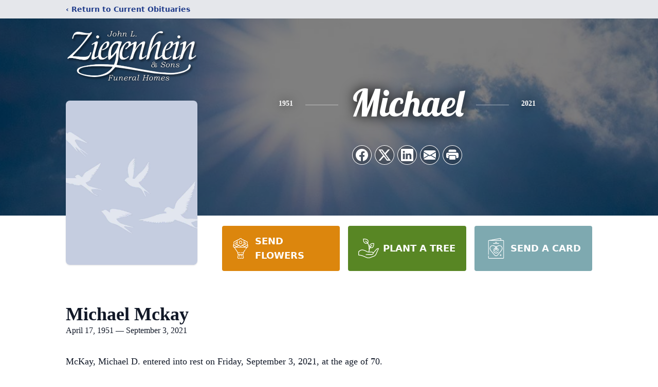

--- FILE ---
content_type: text/html; charset=utf-8
request_url: https://www.google.com/recaptcha/enterprise/anchor?ar=1&k=6Lfa7YclAAAAACepE7soPrvr9V0hamyYysZIAvj4&co=aHR0cHM6Ly93d3cuemllZ2VuaGVpbmZ1bmVyYWxob21lLmNvbTo0NDM.&hl=en&type=image&v=PoyoqOPhxBO7pBk68S4YbpHZ&theme=light&size=invisible&badge=bottomright&anchor-ms=20000&execute-ms=30000&cb=2z4k11hnhahv
body_size: 48627
content:
<!DOCTYPE HTML><html dir="ltr" lang="en"><head><meta http-equiv="Content-Type" content="text/html; charset=UTF-8">
<meta http-equiv="X-UA-Compatible" content="IE=edge">
<title>reCAPTCHA</title>
<style type="text/css">
/* cyrillic-ext */
@font-face {
  font-family: 'Roboto';
  font-style: normal;
  font-weight: 400;
  font-stretch: 100%;
  src: url(//fonts.gstatic.com/s/roboto/v48/KFO7CnqEu92Fr1ME7kSn66aGLdTylUAMa3GUBHMdazTgWw.woff2) format('woff2');
  unicode-range: U+0460-052F, U+1C80-1C8A, U+20B4, U+2DE0-2DFF, U+A640-A69F, U+FE2E-FE2F;
}
/* cyrillic */
@font-face {
  font-family: 'Roboto';
  font-style: normal;
  font-weight: 400;
  font-stretch: 100%;
  src: url(//fonts.gstatic.com/s/roboto/v48/KFO7CnqEu92Fr1ME7kSn66aGLdTylUAMa3iUBHMdazTgWw.woff2) format('woff2');
  unicode-range: U+0301, U+0400-045F, U+0490-0491, U+04B0-04B1, U+2116;
}
/* greek-ext */
@font-face {
  font-family: 'Roboto';
  font-style: normal;
  font-weight: 400;
  font-stretch: 100%;
  src: url(//fonts.gstatic.com/s/roboto/v48/KFO7CnqEu92Fr1ME7kSn66aGLdTylUAMa3CUBHMdazTgWw.woff2) format('woff2');
  unicode-range: U+1F00-1FFF;
}
/* greek */
@font-face {
  font-family: 'Roboto';
  font-style: normal;
  font-weight: 400;
  font-stretch: 100%;
  src: url(//fonts.gstatic.com/s/roboto/v48/KFO7CnqEu92Fr1ME7kSn66aGLdTylUAMa3-UBHMdazTgWw.woff2) format('woff2');
  unicode-range: U+0370-0377, U+037A-037F, U+0384-038A, U+038C, U+038E-03A1, U+03A3-03FF;
}
/* math */
@font-face {
  font-family: 'Roboto';
  font-style: normal;
  font-weight: 400;
  font-stretch: 100%;
  src: url(//fonts.gstatic.com/s/roboto/v48/KFO7CnqEu92Fr1ME7kSn66aGLdTylUAMawCUBHMdazTgWw.woff2) format('woff2');
  unicode-range: U+0302-0303, U+0305, U+0307-0308, U+0310, U+0312, U+0315, U+031A, U+0326-0327, U+032C, U+032F-0330, U+0332-0333, U+0338, U+033A, U+0346, U+034D, U+0391-03A1, U+03A3-03A9, U+03B1-03C9, U+03D1, U+03D5-03D6, U+03F0-03F1, U+03F4-03F5, U+2016-2017, U+2034-2038, U+203C, U+2040, U+2043, U+2047, U+2050, U+2057, U+205F, U+2070-2071, U+2074-208E, U+2090-209C, U+20D0-20DC, U+20E1, U+20E5-20EF, U+2100-2112, U+2114-2115, U+2117-2121, U+2123-214F, U+2190, U+2192, U+2194-21AE, U+21B0-21E5, U+21F1-21F2, U+21F4-2211, U+2213-2214, U+2216-22FF, U+2308-230B, U+2310, U+2319, U+231C-2321, U+2336-237A, U+237C, U+2395, U+239B-23B7, U+23D0, U+23DC-23E1, U+2474-2475, U+25AF, U+25B3, U+25B7, U+25BD, U+25C1, U+25CA, U+25CC, U+25FB, U+266D-266F, U+27C0-27FF, U+2900-2AFF, U+2B0E-2B11, U+2B30-2B4C, U+2BFE, U+3030, U+FF5B, U+FF5D, U+1D400-1D7FF, U+1EE00-1EEFF;
}
/* symbols */
@font-face {
  font-family: 'Roboto';
  font-style: normal;
  font-weight: 400;
  font-stretch: 100%;
  src: url(//fonts.gstatic.com/s/roboto/v48/KFO7CnqEu92Fr1ME7kSn66aGLdTylUAMaxKUBHMdazTgWw.woff2) format('woff2');
  unicode-range: U+0001-000C, U+000E-001F, U+007F-009F, U+20DD-20E0, U+20E2-20E4, U+2150-218F, U+2190, U+2192, U+2194-2199, U+21AF, U+21E6-21F0, U+21F3, U+2218-2219, U+2299, U+22C4-22C6, U+2300-243F, U+2440-244A, U+2460-24FF, U+25A0-27BF, U+2800-28FF, U+2921-2922, U+2981, U+29BF, U+29EB, U+2B00-2BFF, U+4DC0-4DFF, U+FFF9-FFFB, U+10140-1018E, U+10190-1019C, U+101A0, U+101D0-101FD, U+102E0-102FB, U+10E60-10E7E, U+1D2C0-1D2D3, U+1D2E0-1D37F, U+1F000-1F0FF, U+1F100-1F1AD, U+1F1E6-1F1FF, U+1F30D-1F30F, U+1F315, U+1F31C, U+1F31E, U+1F320-1F32C, U+1F336, U+1F378, U+1F37D, U+1F382, U+1F393-1F39F, U+1F3A7-1F3A8, U+1F3AC-1F3AF, U+1F3C2, U+1F3C4-1F3C6, U+1F3CA-1F3CE, U+1F3D4-1F3E0, U+1F3ED, U+1F3F1-1F3F3, U+1F3F5-1F3F7, U+1F408, U+1F415, U+1F41F, U+1F426, U+1F43F, U+1F441-1F442, U+1F444, U+1F446-1F449, U+1F44C-1F44E, U+1F453, U+1F46A, U+1F47D, U+1F4A3, U+1F4B0, U+1F4B3, U+1F4B9, U+1F4BB, U+1F4BF, U+1F4C8-1F4CB, U+1F4D6, U+1F4DA, U+1F4DF, U+1F4E3-1F4E6, U+1F4EA-1F4ED, U+1F4F7, U+1F4F9-1F4FB, U+1F4FD-1F4FE, U+1F503, U+1F507-1F50B, U+1F50D, U+1F512-1F513, U+1F53E-1F54A, U+1F54F-1F5FA, U+1F610, U+1F650-1F67F, U+1F687, U+1F68D, U+1F691, U+1F694, U+1F698, U+1F6AD, U+1F6B2, U+1F6B9-1F6BA, U+1F6BC, U+1F6C6-1F6CF, U+1F6D3-1F6D7, U+1F6E0-1F6EA, U+1F6F0-1F6F3, U+1F6F7-1F6FC, U+1F700-1F7FF, U+1F800-1F80B, U+1F810-1F847, U+1F850-1F859, U+1F860-1F887, U+1F890-1F8AD, U+1F8B0-1F8BB, U+1F8C0-1F8C1, U+1F900-1F90B, U+1F93B, U+1F946, U+1F984, U+1F996, U+1F9E9, U+1FA00-1FA6F, U+1FA70-1FA7C, U+1FA80-1FA89, U+1FA8F-1FAC6, U+1FACE-1FADC, U+1FADF-1FAE9, U+1FAF0-1FAF8, U+1FB00-1FBFF;
}
/* vietnamese */
@font-face {
  font-family: 'Roboto';
  font-style: normal;
  font-weight: 400;
  font-stretch: 100%;
  src: url(//fonts.gstatic.com/s/roboto/v48/KFO7CnqEu92Fr1ME7kSn66aGLdTylUAMa3OUBHMdazTgWw.woff2) format('woff2');
  unicode-range: U+0102-0103, U+0110-0111, U+0128-0129, U+0168-0169, U+01A0-01A1, U+01AF-01B0, U+0300-0301, U+0303-0304, U+0308-0309, U+0323, U+0329, U+1EA0-1EF9, U+20AB;
}
/* latin-ext */
@font-face {
  font-family: 'Roboto';
  font-style: normal;
  font-weight: 400;
  font-stretch: 100%;
  src: url(//fonts.gstatic.com/s/roboto/v48/KFO7CnqEu92Fr1ME7kSn66aGLdTylUAMa3KUBHMdazTgWw.woff2) format('woff2');
  unicode-range: U+0100-02BA, U+02BD-02C5, U+02C7-02CC, U+02CE-02D7, U+02DD-02FF, U+0304, U+0308, U+0329, U+1D00-1DBF, U+1E00-1E9F, U+1EF2-1EFF, U+2020, U+20A0-20AB, U+20AD-20C0, U+2113, U+2C60-2C7F, U+A720-A7FF;
}
/* latin */
@font-face {
  font-family: 'Roboto';
  font-style: normal;
  font-weight: 400;
  font-stretch: 100%;
  src: url(//fonts.gstatic.com/s/roboto/v48/KFO7CnqEu92Fr1ME7kSn66aGLdTylUAMa3yUBHMdazQ.woff2) format('woff2');
  unicode-range: U+0000-00FF, U+0131, U+0152-0153, U+02BB-02BC, U+02C6, U+02DA, U+02DC, U+0304, U+0308, U+0329, U+2000-206F, U+20AC, U+2122, U+2191, U+2193, U+2212, U+2215, U+FEFF, U+FFFD;
}
/* cyrillic-ext */
@font-face {
  font-family: 'Roboto';
  font-style: normal;
  font-weight: 500;
  font-stretch: 100%;
  src: url(//fonts.gstatic.com/s/roboto/v48/KFO7CnqEu92Fr1ME7kSn66aGLdTylUAMa3GUBHMdazTgWw.woff2) format('woff2');
  unicode-range: U+0460-052F, U+1C80-1C8A, U+20B4, U+2DE0-2DFF, U+A640-A69F, U+FE2E-FE2F;
}
/* cyrillic */
@font-face {
  font-family: 'Roboto';
  font-style: normal;
  font-weight: 500;
  font-stretch: 100%;
  src: url(//fonts.gstatic.com/s/roboto/v48/KFO7CnqEu92Fr1ME7kSn66aGLdTylUAMa3iUBHMdazTgWw.woff2) format('woff2');
  unicode-range: U+0301, U+0400-045F, U+0490-0491, U+04B0-04B1, U+2116;
}
/* greek-ext */
@font-face {
  font-family: 'Roboto';
  font-style: normal;
  font-weight: 500;
  font-stretch: 100%;
  src: url(//fonts.gstatic.com/s/roboto/v48/KFO7CnqEu92Fr1ME7kSn66aGLdTylUAMa3CUBHMdazTgWw.woff2) format('woff2');
  unicode-range: U+1F00-1FFF;
}
/* greek */
@font-face {
  font-family: 'Roboto';
  font-style: normal;
  font-weight: 500;
  font-stretch: 100%;
  src: url(//fonts.gstatic.com/s/roboto/v48/KFO7CnqEu92Fr1ME7kSn66aGLdTylUAMa3-UBHMdazTgWw.woff2) format('woff2');
  unicode-range: U+0370-0377, U+037A-037F, U+0384-038A, U+038C, U+038E-03A1, U+03A3-03FF;
}
/* math */
@font-face {
  font-family: 'Roboto';
  font-style: normal;
  font-weight: 500;
  font-stretch: 100%;
  src: url(//fonts.gstatic.com/s/roboto/v48/KFO7CnqEu92Fr1ME7kSn66aGLdTylUAMawCUBHMdazTgWw.woff2) format('woff2');
  unicode-range: U+0302-0303, U+0305, U+0307-0308, U+0310, U+0312, U+0315, U+031A, U+0326-0327, U+032C, U+032F-0330, U+0332-0333, U+0338, U+033A, U+0346, U+034D, U+0391-03A1, U+03A3-03A9, U+03B1-03C9, U+03D1, U+03D5-03D6, U+03F0-03F1, U+03F4-03F5, U+2016-2017, U+2034-2038, U+203C, U+2040, U+2043, U+2047, U+2050, U+2057, U+205F, U+2070-2071, U+2074-208E, U+2090-209C, U+20D0-20DC, U+20E1, U+20E5-20EF, U+2100-2112, U+2114-2115, U+2117-2121, U+2123-214F, U+2190, U+2192, U+2194-21AE, U+21B0-21E5, U+21F1-21F2, U+21F4-2211, U+2213-2214, U+2216-22FF, U+2308-230B, U+2310, U+2319, U+231C-2321, U+2336-237A, U+237C, U+2395, U+239B-23B7, U+23D0, U+23DC-23E1, U+2474-2475, U+25AF, U+25B3, U+25B7, U+25BD, U+25C1, U+25CA, U+25CC, U+25FB, U+266D-266F, U+27C0-27FF, U+2900-2AFF, U+2B0E-2B11, U+2B30-2B4C, U+2BFE, U+3030, U+FF5B, U+FF5D, U+1D400-1D7FF, U+1EE00-1EEFF;
}
/* symbols */
@font-face {
  font-family: 'Roboto';
  font-style: normal;
  font-weight: 500;
  font-stretch: 100%;
  src: url(//fonts.gstatic.com/s/roboto/v48/KFO7CnqEu92Fr1ME7kSn66aGLdTylUAMaxKUBHMdazTgWw.woff2) format('woff2');
  unicode-range: U+0001-000C, U+000E-001F, U+007F-009F, U+20DD-20E0, U+20E2-20E4, U+2150-218F, U+2190, U+2192, U+2194-2199, U+21AF, U+21E6-21F0, U+21F3, U+2218-2219, U+2299, U+22C4-22C6, U+2300-243F, U+2440-244A, U+2460-24FF, U+25A0-27BF, U+2800-28FF, U+2921-2922, U+2981, U+29BF, U+29EB, U+2B00-2BFF, U+4DC0-4DFF, U+FFF9-FFFB, U+10140-1018E, U+10190-1019C, U+101A0, U+101D0-101FD, U+102E0-102FB, U+10E60-10E7E, U+1D2C0-1D2D3, U+1D2E0-1D37F, U+1F000-1F0FF, U+1F100-1F1AD, U+1F1E6-1F1FF, U+1F30D-1F30F, U+1F315, U+1F31C, U+1F31E, U+1F320-1F32C, U+1F336, U+1F378, U+1F37D, U+1F382, U+1F393-1F39F, U+1F3A7-1F3A8, U+1F3AC-1F3AF, U+1F3C2, U+1F3C4-1F3C6, U+1F3CA-1F3CE, U+1F3D4-1F3E0, U+1F3ED, U+1F3F1-1F3F3, U+1F3F5-1F3F7, U+1F408, U+1F415, U+1F41F, U+1F426, U+1F43F, U+1F441-1F442, U+1F444, U+1F446-1F449, U+1F44C-1F44E, U+1F453, U+1F46A, U+1F47D, U+1F4A3, U+1F4B0, U+1F4B3, U+1F4B9, U+1F4BB, U+1F4BF, U+1F4C8-1F4CB, U+1F4D6, U+1F4DA, U+1F4DF, U+1F4E3-1F4E6, U+1F4EA-1F4ED, U+1F4F7, U+1F4F9-1F4FB, U+1F4FD-1F4FE, U+1F503, U+1F507-1F50B, U+1F50D, U+1F512-1F513, U+1F53E-1F54A, U+1F54F-1F5FA, U+1F610, U+1F650-1F67F, U+1F687, U+1F68D, U+1F691, U+1F694, U+1F698, U+1F6AD, U+1F6B2, U+1F6B9-1F6BA, U+1F6BC, U+1F6C6-1F6CF, U+1F6D3-1F6D7, U+1F6E0-1F6EA, U+1F6F0-1F6F3, U+1F6F7-1F6FC, U+1F700-1F7FF, U+1F800-1F80B, U+1F810-1F847, U+1F850-1F859, U+1F860-1F887, U+1F890-1F8AD, U+1F8B0-1F8BB, U+1F8C0-1F8C1, U+1F900-1F90B, U+1F93B, U+1F946, U+1F984, U+1F996, U+1F9E9, U+1FA00-1FA6F, U+1FA70-1FA7C, U+1FA80-1FA89, U+1FA8F-1FAC6, U+1FACE-1FADC, U+1FADF-1FAE9, U+1FAF0-1FAF8, U+1FB00-1FBFF;
}
/* vietnamese */
@font-face {
  font-family: 'Roboto';
  font-style: normal;
  font-weight: 500;
  font-stretch: 100%;
  src: url(//fonts.gstatic.com/s/roboto/v48/KFO7CnqEu92Fr1ME7kSn66aGLdTylUAMa3OUBHMdazTgWw.woff2) format('woff2');
  unicode-range: U+0102-0103, U+0110-0111, U+0128-0129, U+0168-0169, U+01A0-01A1, U+01AF-01B0, U+0300-0301, U+0303-0304, U+0308-0309, U+0323, U+0329, U+1EA0-1EF9, U+20AB;
}
/* latin-ext */
@font-face {
  font-family: 'Roboto';
  font-style: normal;
  font-weight: 500;
  font-stretch: 100%;
  src: url(//fonts.gstatic.com/s/roboto/v48/KFO7CnqEu92Fr1ME7kSn66aGLdTylUAMa3KUBHMdazTgWw.woff2) format('woff2');
  unicode-range: U+0100-02BA, U+02BD-02C5, U+02C7-02CC, U+02CE-02D7, U+02DD-02FF, U+0304, U+0308, U+0329, U+1D00-1DBF, U+1E00-1E9F, U+1EF2-1EFF, U+2020, U+20A0-20AB, U+20AD-20C0, U+2113, U+2C60-2C7F, U+A720-A7FF;
}
/* latin */
@font-face {
  font-family: 'Roboto';
  font-style: normal;
  font-weight: 500;
  font-stretch: 100%;
  src: url(//fonts.gstatic.com/s/roboto/v48/KFO7CnqEu92Fr1ME7kSn66aGLdTylUAMa3yUBHMdazQ.woff2) format('woff2');
  unicode-range: U+0000-00FF, U+0131, U+0152-0153, U+02BB-02BC, U+02C6, U+02DA, U+02DC, U+0304, U+0308, U+0329, U+2000-206F, U+20AC, U+2122, U+2191, U+2193, U+2212, U+2215, U+FEFF, U+FFFD;
}
/* cyrillic-ext */
@font-face {
  font-family: 'Roboto';
  font-style: normal;
  font-weight: 900;
  font-stretch: 100%;
  src: url(//fonts.gstatic.com/s/roboto/v48/KFO7CnqEu92Fr1ME7kSn66aGLdTylUAMa3GUBHMdazTgWw.woff2) format('woff2');
  unicode-range: U+0460-052F, U+1C80-1C8A, U+20B4, U+2DE0-2DFF, U+A640-A69F, U+FE2E-FE2F;
}
/* cyrillic */
@font-face {
  font-family: 'Roboto';
  font-style: normal;
  font-weight: 900;
  font-stretch: 100%;
  src: url(//fonts.gstatic.com/s/roboto/v48/KFO7CnqEu92Fr1ME7kSn66aGLdTylUAMa3iUBHMdazTgWw.woff2) format('woff2');
  unicode-range: U+0301, U+0400-045F, U+0490-0491, U+04B0-04B1, U+2116;
}
/* greek-ext */
@font-face {
  font-family: 'Roboto';
  font-style: normal;
  font-weight: 900;
  font-stretch: 100%;
  src: url(//fonts.gstatic.com/s/roboto/v48/KFO7CnqEu92Fr1ME7kSn66aGLdTylUAMa3CUBHMdazTgWw.woff2) format('woff2');
  unicode-range: U+1F00-1FFF;
}
/* greek */
@font-face {
  font-family: 'Roboto';
  font-style: normal;
  font-weight: 900;
  font-stretch: 100%;
  src: url(//fonts.gstatic.com/s/roboto/v48/KFO7CnqEu92Fr1ME7kSn66aGLdTylUAMa3-UBHMdazTgWw.woff2) format('woff2');
  unicode-range: U+0370-0377, U+037A-037F, U+0384-038A, U+038C, U+038E-03A1, U+03A3-03FF;
}
/* math */
@font-face {
  font-family: 'Roboto';
  font-style: normal;
  font-weight: 900;
  font-stretch: 100%;
  src: url(//fonts.gstatic.com/s/roboto/v48/KFO7CnqEu92Fr1ME7kSn66aGLdTylUAMawCUBHMdazTgWw.woff2) format('woff2');
  unicode-range: U+0302-0303, U+0305, U+0307-0308, U+0310, U+0312, U+0315, U+031A, U+0326-0327, U+032C, U+032F-0330, U+0332-0333, U+0338, U+033A, U+0346, U+034D, U+0391-03A1, U+03A3-03A9, U+03B1-03C9, U+03D1, U+03D5-03D6, U+03F0-03F1, U+03F4-03F5, U+2016-2017, U+2034-2038, U+203C, U+2040, U+2043, U+2047, U+2050, U+2057, U+205F, U+2070-2071, U+2074-208E, U+2090-209C, U+20D0-20DC, U+20E1, U+20E5-20EF, U+2100-2112, U+2114-2115, U+2117-2121, U+2123-214F, U+2190, U+2192, U+2194-21AE, U+21B0-21E5, U+21F1-21F2, U+21F4-2211, U+2213-2214, U+2216-22FF, U+2308-230B, U+2310, U+2319, U+231C-2321, U+2336-237A, U+237C, U+2395, U+239B-23B7, U+23D0, U+23DC-23E1, U+2474-2475, U+25AF, U+25B3, U+25B7, U+25BD, U+25C1, U+25CA, U+25CC, U+25FB, U+266D-266F, U+27C0-27FF, U+2900-2AFF, U+2B0E-2B11, U+2B30-2B4C, U+2BFE, U+3030, U+FF5B, U+FF5D, U+1D400-1D7FF, U+1EE00-1EEFF;
}
/* symbols */
@font-face {
  font-family: 'Roboto';
  font-style: normal;
  font-weight: 900;
  font-stretch: 100%;
  src: url(//fonts.gstatic.com/s/roboto/v48/KFO7CnqEu92Fr1ME7kSn66aGLdTylUAMaxKUBHMdazTgWw.woff2) format('woff2');
  unicode-range: U+0001-000C, U+000E-001F, U+007F-009F, U+20DD-20E0, U+20E2-20E4, U+2150-218F, U+2190, U+2192, U+2194-2199, U+21AF, U+21E6-21F0, U+21F3, U+2218-2219, U+2299, U+22C4-22C6, U+2300-243F, U+2440-244A, U+2460-24FF, U+25A0-27BF, U+2800-28FF, U+2921-2922, U+2981, U+29BF, U+29EB, U+2B00-2BFF, U+4DC0-4DFF, U+FFF9-FFFB, U+10140-1018E, U+10190-1019C, U+101A0, U+101D0-101FD, U+102E0-102FB, U+10E60-10E7E, U+1D2C0-1D2D3, U+1D2E0-1D37F, U+1F000-1F0FF, U+1F100-1F1AD, U+1F1E6-1F1FF, U+1F30D-1F30F, U+1F315, U+1F31C, U+1F31E, U+1F320-1F32C, U+1F336, U+1F378, U+1F37D, U+1F382, U+1F393-1F39F, U+1F3A7-1F3A8, U+1F3AC-1F3AF, U+1F3C2, U+1F3C4-1F3C6, U+1F3CA-1F3CE, U+1F3D4-1F3E0, U+1F3ED, U+1F3F1-1F3F3, U+1F3F5-1F3F7, U+1F408, U+1F415, U+1F41F, U+1F426, U+1F43F, U+1F441-1F442, U+1F444, U+1F446-1F449, U+1F44C-1F44E, U+1F453, U+1F46A, U+1F47D, U+1F4A3, U+1F4B0, U+1F4B3, U+1F4B9, U+1F4BB, U+1F4BF, U+1F4C8-1F4CB, U+1F4D6, U+1F4DA, U+1F4DF, U+1F4E3-1F4E6, U+1F4EA-1F4ED, U+1F4F7, U+1F4F9-1F4FB, U+1F4FD-1F4FE, U+1F503, U+1F507-1F50B, U+1F50D, U+1F512-1F513, U+1F53E-1F54A, U+1F54F-1F5FA, U+1F610, U+1F650-1F67F, U+1F687, U+1F68D, U+1F691, U+1F694, U+1F698, U+1F6AD, U+1F6B2, U+1F6B9-1F6BA, U+1F6BC, U+1F6C6-1F6CF, U+1F6D3-1F6D7, U+1F6E0-1F6EA, U+1F6F0-1F6F3, U+1F6F7-1F6FC, U+1F700-1F7FF, U+1F800-1F80B, U+1F810-1F847, U+1F850-1F859, U+1F860-1F887, U+1F890-1F8AD, U+1F8B0-1F8BB, U+1F8C0-1F8C1, U+1F900-1F90B, U+1F93B, U+1F946, U+1F984, U+1F996, U+1F9E9, U+1FA00-1FA6F, U+1FA70-1FA7C, U+1FA80-1FA89, U+1FA8F-1FAC6, U+1FACE-1FADC, U+1FADF-1FAE9, U+1FAF0-1FAF8, U+1FB00-1FBFF;
}
/* vietnamese */
@font-face {
  font-family: 'Roboto';
  font-style: normal;
  font-weight: 900;
  font-stretch: 100%;
  src: url(//fonts.gstatic.com/s/roboto/v48/KFO7CnqEu92Fr1ME7kSn66aGLdTylUAMa3OUBHMdazTgWw.woff2) format('woff2');
  unicode-range: U+0102-0103, U+0110-0111, U+0128-0129, U+0168-0169, U+01A0-01A1, U+01AF-01B0, U+0300-0301, U+0303-0304, U+0308-0309, U+0323, U+0329, U+1EA0-1EF9, U+20AB;
}
/* latin-ext */
@font-face {
  font-family: 'Roboto';
  font-style: normal;
  font-weight: 900;
  font-stretch: 100%;
  src: url(//fonts.gstatic.com/s/roboto/v48/KFO7CnqEu92Fr1ME7kSn66aGLdTylUAMa3KUBHMdazTgWw.woff2) format('woff2');
  unicode-range: U+0100-02BA, U+02BD-02C5, U+02C7-02CC, U+02CE-02D7, U+02DD-02FF, U+0304, U+0308, U+0329, U+1D00-1DBF, U+1E00-1E9F, U+1EF2-1EFF, U+2020, U+20A0-20AB, U+20AD-20C0, U+2113, U+2C60-2C7F, U+A720-A7FF;
}
/* latin */
@font-face {
  font-family: 'Roboto';
  font-style: normal;
  font-weight: 900;
  font-stretch: 100%;
  src: url(//fonts.gstatic.com/s/roboto/v48/KFO7CnqEu92Fr1ME7kSn66aGLdTylUAMa3yUBHMdazQ.woff2) format('woff2');
  unicode-range: U+0000-00FF, U+0131, U+0152-0153, U+02BB-02BC, U+02C6, U+02DA, U+02DC, U+0304, U+0308, U+0329, U+2000-206F, U+20AC, U+2122, U+2191, U+2193, U+2212, U+2215, U+FEFF, U+FFFD;
}

</style>
<link rel="stylesheet" type="text/css" href="https://www.gstatic.com/recaptcha/releases/PoyoqOPhxBO7pBk68S4YbpHZ/styles__ltr.css">
<script nonce="Wdj5yKdilRjgb3NA_qXxlg" type="text/javascript">window['__recaptcha_api'] = 'https://www.google.com/recaptcha/enterprise/';</script>
<script type="text/javascript" src="https://www.gstatic.com/recaptcha/releases/PoyoqOPhxBO7pBk68S4YbpHZ/recaptcha__en.js" nonce="Wdj5yKdilRjgb3NA_qXxlg">
      
    </script></head>
<body><div id="rc-anchor-alert" class="rc-anchor-alert"></div>
<input type="hidden" id="recaptcha-token" value="[base64]">
<script type="text/javascript" nonce="Wdj5yKdilRjgb3NA_qXxlg">
      recaptcha.anchor.Main.init("[\x22ainput\x22,[\x22bgdata\x22,\x22\x22,\[base64]/[base64]/[base64]/[base64]/cjw8ejpyPj4+eil9Y2F0Y2gobCl7dGhyb3cgbDt9fSxIPWZ1bmN0aW9uKHcsdCx6KXtpZih3PT0xOTR8fHc9PTIwOCl0LnZbd10/dC52W3ddLmNvbmNhdCh6KTp0LnZbd109b2Yoeix0KTtlbHNle2lmKHQuYkImJnchPTMxNylyZXR1cm47dz09NjZ8fHc9PTEyMnx8dz09NDcwfHx3PT00NHx8dz09NDE2fHx3PT0zOTd8fHc9PTQyMXx8dz09Njh8fHc9PTcwfHx3PT0xODQ/[base64]/[base64]/[base64]/bmV3IGRbVl0oSlswXSk6cD09Mj9uZXcgZFtWXShKWzBdLEpbMV0pOnA9PTM/bmV3IGRbVl0oSlswXSxKWzFdLEpbMl0pOnA9PTQ/[base64]/[base64]/[base64]/[base64]\x22,\[base64]\\u003d\x22,\x22e8K5esOvZ8KHTMOUQiBqJsKdS8OVRGF0w6jCijLComnCiAXCi1DDkVB2w6YkAsOoUHEEwqXDvSZxMFrColIYwrbDmk/DnMKrw67ClUYTw4XChhALwo3CrMOuwpzDpsKjJHXCkMKNHCILwqMqwrFJwqnDoVzCvALDl2FEZMKlw4gDfMKnwrYgb1jDmMOCPxRmJMKjw4LDug3CiykPBEllw5TCuMObccOew4xZwp1GwpY9w7l8fsKdw77Dq8O5DyHDssOvwrrCoMO5PFHCmsKVwq/Ci2TDkmvDncOXWRQqRsKJw4VOw77DslPDrsOQE8KidjTDpn7Ds8KoI8OMIXMRw6gucMOVwp4MMcOlCB4LwpvCncOqwoBDwqYGa37DrnQywrrDjsKRwpTDpsKNwoxdADPCjsKCN34owrnDkMKWOgsIIcO5woHCnhrDhcOvRGQLwp3CosKpCsOqU0DCpMO3w7/DkMKzw6vDu25Gw5NmUC9pw5tFa0kqE0LDi8O1K1PCrlfCi2/DnsObCHjCm8K+PgbCim/Cj1xiPMODwonCn3DDtVgFAU7DlE3Dq8KMwp0pGkY0fMORUMKwwp/CpsOHLxzDmhTDoMOGKcOQwrbDqMKHcFHDl2DDjyVYwrzCpcO5MMOucwxMY27ChMKgJMOSDMKZE3nCp8KtNsK9egvDqS/Dj8OhAMKwwplPwpPCm8Ozw4DDshweP2nDvWMdwq3CusKqf8KnwoTDlQbCpcKOwpDDp8K5KWDCn8OWLH49w4k5IUbCo8OHw6/DgcOLOXp/w7wrw63Dg0Few78aakrCtRh5w4/DvEHDghHDjcKCXjHDu8OfwrjDnsKsw6w2TxQjw7ELJ8OKc8OUDEDCpMKzwpLCksO6MMOFwpE5DcOJwqnCu8K6w4R+FcKEZsKJTRXCg8OjwqEuwrpNwpvDj33ClMOcw6PCkRjDocKjwo3DqsKBMsOcdUpCw4rCuQ4oQ8K0wo/Dh8K2w7rCssKJdcKFw4HDlsKBGcO7wrjDi8K5wqPDo0otG0cbw7/CohPCmHoww6YnJShXwo8VdsOTwoMFwpHDhsK8H8K4FUd8e3PCm8OAMQ9jbsK0wqg7D8OOw43Dpl4lfcKDA8ONw7bDqCLDvMOlw7BbGcOLw6bDkxJ9wq/CnMO2wrc8OztYTMOObQDCqEQ/wrYFw67CviDCpjnDvMKow4E1wq3DtlbCiMKNw5HCkiDDm8KbVsOkw5EFeUjCscKldD42wrNYw5/CnMKkw67DgcOoZ8KCwp9BbjfDlMOgWcKEScOqeMO+wpvChyXCr8Khw7fCrWpOKEM9w4dQRzHCjMK1AUprBXFOw4BHw77Cm8OGMj3Cu8O0DGrDlMOYw5PCi1TCqsKoZMKJSsKowqdswqA1w5/DljXConvCiMKYw6drYkVpM8K2wrjDgFLDtsKsHD3DhlEuwpbCgcO9wpYQwrTCqMOTwq/DqDjDiHo1e3/CgRAjEcKHaMOnw6MYYMK0VsOjJUA7w73CjMOUfh/Cg8KowqAvYlvDp8Ogw6RpwpUjFsO/[base64]/CjFbCncOoeMOKw4jDqCcTNFfDncOmwoPDgn08BmbCpsKkUcKGw59Mw5nDusKzVX/CmGPDhQ3CqcKEwr7Cv2VfZsO8BMK/KsKzwrZ4wqTDlA7DqcOtw781BcKUP8KeXMK+GMKFw5Jqw5dCw65eecOawo/Ds8Kbw5kNwqLDkMOAw6dcwoNNwpEow6TDvXFww4snw6LDi8K/wrnCkBbCrBjCgErDqynDhMO8wrHDiMKnwr9oGAMXKXdoaVrCo1jDgcOkw53DkMOZd8Kbw4VaASXCvGAEcg/DnXhzTsOdHcKKAwjDgmfDlFfCr0LDsy/ClsOPJVNZw4jDg8OCC0rCrcKjRcOww41bw6rDrMKRwr/Cg8Oow6nDl8KpPsKkXmbDrsK1TWs7w4bDpz/CksKZBMOlwpp1wo7DtsO4w5Ijw7fCuGEwOsKDw74WCBsVSWsdaGsoHsO4woVbUy3Du0/[base64]/[base64]/[base64]/Dok/DjDo+wopjwoTCkx0NwqPDjsOQwrHDqQ4QBjFwXcOzQ8KQFsOXVcKoRVVKwotsw4kcwqFiBXnDvj4GAcKjBcKdw6sywonDqsKAOFHCtWEnw5wVwrbCsFNewq17wrs9EAPDlX5RPEh2w57DsMKcH8KLIUbDr8OWwph+w4/[base64]/Ds8OkLsO5esKcwqrCnyXCtz05XG7DiMKUUsOzwr/DvVXClMKiw7JMwrXCs1TCjBfCisO+cMObwpYHecOIwozDn8OUw4xZwpnDqW7DqiFvUSYoFWE/bMOLaiDClwvDgMO1wo7Dv8ODw6UFw67CkRBEwoxBwqTDrMK6bBkbA8KiZsO4bsOOw7vDucOuw7nCm1vDtQpnNMO0E8Kkd8OGF8OXw6/DnXdWwpjCg2NpwqMdw4Evw4HDl8KQwoTDoWjDsXrCnMO1ajrCjjvDg8O+aX0lw51Ow4/[base64]/[base64]/CnBhzJiHDssOpw7cEwp02CmbCpzFBwpnCqyViPGjChMOAwqPDhWxETcKow4UfwoXCmsKHw5HDl8OTJ8Kjwp0WPMOySMKGbcObAHcmworCtsKmLcKdVBhCF8ORGzXDucOEw689RBvDgFfCjRzCpMO8w5vDmSrCoWjCj8OPwqU/[base64]/DlMO5wr98IntqwpUYY2XCgDPCvcOldQdGwo7DizoIR2Qsb28XQyrDizE9w58uw6wZL8KZwolpcsOGAMKgwrlrw5wHeQ5Ow47Dm2pCw5FbLcOHw508wo/Du37CpzUYX8Ofw59QwpZ5XsK1wo/[base64]/CrMOwIxvCoCNXYcKXfsOAAgvCqxcdFcOFFzzCoGfDuW4HwqIgUE/DtjFIw5I3AAXDpmnDt8K2ZgjCunzDuWvDm8OlCFIDOlVmwrFCw5BowpNlZlBtwqPCtsOqwqHDgDJIwqEuwqLDtsOKw4YSw7rDhMOXclsAwodXcWlqwqnCkyhZc8Onwo/DvlNNTVDCoVVfw6LChkRGw4nCqcOqfTdpQAvDkzzCjzEJQhljw7QkwrcPFsO0w67CjsKcRltewpZYRUrDicOFwrAQwqZ2wpzCj3/CrMKxLD/CqThpWsOhYxjDuQI1X8KbwqNEMU5md8OXw4ZAOsKOFcOMBVx+UFHCrcOZQ8OCSnHCssOCBT7Cr1/[base64]/CoyBSB8OYw59Nw6rDp8KTZDvDocK2wqpbJ8OvflbDtzM2wr5hwodGE0ZbwqzDksOEwo8mPE88G2TCgcOnMsKPccKgw40wJA85wqAnw6XCqFskw4DDvcKYCcKLF8OTI8OaYHDCnzd1f1jDisKSwp9SIcOgw6jDkcKfYCnClCbDksOpD8Khwog2wpHCtsO4w5/DrcKUK8OHw5bCl1c1aMOCwo/CpcOeb0/Dvkl6NcOlJ281w7fDsMOIGX7DiHE7f8OSwqF/REVrXCjCjsK4w6N5ecO4MlvCmX3DnsKPw6EYwr90wpTDvGfDqEAowqDDqsKzwr8XVsKMVMOIFCjCqcOGOVoRw6dTH08bYlPCnMKnwoF5cU9gJ8O3wqPCknjCicKiw50uwopjwqrDgcKcXXEbXsOxACXCpBfDssOKw7F/HiHDr8KEWVHCu8Kpw45MwrZRwo1CXlDDgcOpKcKeScKzIkB7wojCswpbM0jClAl+dcKrDUgpwoTDs8KrQmHDt8KjKcKdw77CtcOGLMOQwqgiwo3DqsKzMcOHw7HCksKPYMKaIEHCtQbClwwncMK8w6XCvMOpw6NJw5c/IcKIw51sOzHDghNkNsKVI8KXTB80w4RvfMOCfsK4wobCucKDwoJRQj7CrsOtwozDkhTCpBnCq8OpGsKawqzDlWvDqWDDtEzCtlEhw7E1dsO4wrjCjsO3w5wcwqHDiMO5cypVw71vU8O8ZUB7wp89w4HDkkpdbn/DlyzCmMKzw6lCY8Ocwrorw6AgwpjDnsKPAi9cwpPClmAQN8KAKMK6PMORwoPCh3IuOcK2wrzCkMOYB0FQw7fDm8O/wrNOT8Ohw6/CtGYCMErCuA/DhcOFwo0Aw4jCiMOCw7XDlRfCr13CuwjCl8Ocwo9pwrlqXsKIw7dhFBA0fMKQLHFhDcKpwooMw5XCmQPDq1DDk27Dr8KXwrjCiF/DnMKYwo7DuWDDisOQw5DCgiM8w5caw61lwpYleHYNKsKjw4UWwpfDuMOKwprDrcKQQTXCsMK1aE8lX8KvVcOVXsKgw7wEHsKOwpMmAQbDnMKhwq/Cmk13wqvDvgbDqCnCjxkRLj1zwoDCtgbCqsKlXsOgwp8mD8KmAMO+wpPCh2lgSWkTJcKzw6oewqZiwrd1w4nDmh7Cs8Onw6A2w5bCkUYTw58jcMOSZ0zCo8Kpw6zDlAzDhMK5wpDCuBpgw5pnwpdNwoN1w7RaNcOeAF7Dj2bCosOsCmPCtsK/woXCjsOwHyl/wqXDqhB/GgzDn1/Cvk16w580wrjCjMOuWmpQwp5Wa8KqJkjCsXplKsKIwq/[base64]/CusOqwqbClcKUeMO/ccObDMKzZ8KnUsOPcSzCoxVWE8KAwqrDpMKywoDCtWNOM8KywpbDv8ODRk0Ow5fDnMKZFEDComxDcXHDnAYjNcKYYSDCqQosQiDCpsOfWm7CrwEOw6xFAsOiVcKnw7/Dh8KKwqlrwrvCuwTCn8KMw4jCvF4zwq/[base64]/DoT3CmjpSXmTDr0vCjsOVwpR9wqnCuBXDrcOfwqXCjMKXZCNdwobChcOUfcOhw4XDtT/Chl/ClMK2wpHDlMKzMiDDhCXCmhfDqsKNG8ODWmhIZ3FMwo3ChwF9wr3DkMO8Q8Kyw4/DmG4/w78IVsOkwpsqAG9+Lz/[base64]/Cum9JA8KeIy3Co8KSwqRtRCnCnG/CpXbCqTbDujIIw7Zpw5HCoVTCqxNnSsO/[base64]/DhENxOjN5TzTDnMO7QcOCb0LCpMKvwqtjLRgLG8O8wo4VCHkxwrYLO8Kzw58aBAnCmzPCsMKdw7dfSsKdAsKVwp/CpMKgwp45C8KxC8Ove8OHw4AbX8KLCAY9D8KlMwvDrMO5w6pFNsOTMj3DhcOVwofDq8KVwo1nexIiCAslwrDCvnpnw4kfYSLDvyTDmMOULcOfw43Cqg5uSnzCqlbDon7DqcOsNsK/w7jDpi/CrhLDsMOIMVk6asKGPMKSQkATITZqwq7CpElOw6nCnMKLw7c0w7LCv8Ktw5oJD0kyC8OPw7/DjU18PsOZfzdzLl9FwoxTJ8OQwp/DmgEfZAFqVMOrwpUOwoEswpbCnsOJw7hdYcOzVcO2NQfDlsOMw5JdZsOhKwdCWcOdJjbDoiQUw4UlN8O3PMOBwpNXRzwTW8KnBQ/[base64]/[base64]/CqcKHwokRcgXCkMK1O1zCu8KEX2HCpTHCt2VrS8KHw4fDlsKrwqtjcsKsecOhw44Zw67CoDhod8KeDMK+WD9sw4vDg3UXwpILVMODfsOoLxLCqUweO8OywoPCii3CncKSS8O7d1EIXiAow6UGdz7DjTgQw77Djj/ChGkKSDbDmgPCmcOBwpkxwobDmcK8OMOgfQ58R8OFw7cibW/DtcKzYMK0wqrCmgxua8OHw7A5YMKyw7kARSJxw6krw7zDtlNKUsOwwqPDo8O4KcK3w6pgwpxywqBnwqMgDwJVwoHCtsO8CC/[base64]/[base64]/ClMKiwp9fH04sQMOEw4bDkHXDncOXwrgsUS3CgGJ0w5NMwpxuLMOsIBnDnQHDk8O3w6Fkw7BpFU/DhMKyXzPCosOMw7DDj8KmOCs+C8KGwqzClXkKSxU3wp88XGvDmlTDnxcZScK5wqBYwqbDuy/DswLDpB7Djw7DjzHDocK/CsKUaT1Dw5c7Nms6w5A3w4g3I8K3KwESZXgRJDVSwoPCjGvDlg/[base64]/w7s4w7YFw6Q2w4tOVAZcC8K4FsKfwr5aG2jDkgXCgcOjdnsTLMK+CHh+w6U8w7jDl8Ovw6rCk8KwV8KUdMOMDW7DrMKAEsKEwqjCrsOnA8OLwpvCmGXDuHDDkF7DqTUEE8KzAMOidgTDnMKZDl4Cw57CkXrCkCMqwpbDvcK6w6QLwp/Ck8O2PMK6OsK8KMO4wpoVGnjCh0dGfyLCn8O9ej8XC8KBwrUOwrM6U8Oewp5Ww694w6lDfMO4DcO/w6V7c3U9w5xMw4LCscO5XMOVUzHCjMOWw6FBw7fDvMKrecOtwpDDvsOQwrx9w7bCq8OvR2nDoktwwqbDr8OnJHVdL8KbHm/DqsKowp5Qw5PDjcOlw4kewpvDulFYwrIywpwzw6hIMyfDimHDqmTDl1TCt8OgNxHCnFFcecKDUjnCo8KAw4EOJD16fGtzPcOKw5bCn8OXHFPCuBU/Gi4cU1rCnRhIGAYGRBcoc8KJdG3DjcOvIMKLwp7Dv8KGVEYOSjbCjsOpZsO/w7/[base64]/DgFpTwo7ClUxRw4jCgQc8wq8Hw6o5wqcbwo1kw60+c8K1wrzDuxTDpcO5PsKpQsKYwqPCli5VSjMLY8KEw4bCrsKJH8KuwpdUwoM5AUZBwo7CnXVDw6LCgzdqw43Ct3lGw5EYw7zDpwsDwqtaw5nCk8K0YVfDlQZUV8OATMKQw5/[base64]/ClsKBwobCmMKbUyTCon3CjsKiw5PDhcOcTsOdw7wWwonCrsKPdlYpZycQLsKRw7LDmlvCm0TDsjMYwqV/wo3CjMOqVsKTHhPCr10dOsK6wq/Cr2IrX28Nw5bCpg4iwoRGcWTCowTDnHJYKMKUw5XDqcKPw4gPWFTDksOHwqXCgsOBEcKPWcO5IMOiw6/DrEnCuAnDmcO/[base64]/DpAXDusO+DhVCwqAPw6EzRX40cnoXKhR1MMKCR8OQMcKnwrPCmSHDhcOXw6ZHURNuPk7CnXJmw4HDtcOuw53DvGdVwrLDmhZOw6LDnwhZw4ccT8OZwo5/[base64]/ClsKOTTPCocOXwoJqwrHDvcO5wrFFSsOQwqNPwpYrwofDmnwpw7VNR8OvwocQI8Onw73Co8O+w70swrrDsMOsWsKEw6l9wo/CgnwoDcObw642w4PCjl3ChX/[base64]/VsOqwpVLKx5Bw5BhYWDDlsKHQFLDgUMWLsOOw6vDrMKgw4XDrsKnw7Atw5nDpMKewqlmw7/DlMOswobChcOPWSs4w4jDk8Ogw4XDgQIaOxtmw6jDvcOaPFPDkmbDmMOYEmDCr8O/OsKEwqvDlcO6w63CvMKnwqFTw4xywql/[base64]/CnArCpQjCghx2wrnDssOAw6JvPHMow4/[base64]/Di2QWwqtBw5rCmBzCsGlrwrHDr8KMw7/DkUB5w4VGFMK8KcO0wphBccOIPF8JwovCggzDp8KHwoo0HcK1IiMaw5YNwrQHJxnCo3Aww6Jkw6hVw5PDvGjCrnUbw5/Dij55E07ClChXwpTCvRPDr0zDrsKtGEkCw47CsCHDohDDvMOuw6/DkcKrwqtnw4RXMRDCsD48w4XDv8KPNMK/wrzDgcKkwrcVXcKcHcKkwop9w7YjETt3QFPDvsOYw5fDmynClWLDqmjDtW8udAYHLSPDosKgL2h9w6jDsMO9wqMmLsK2wolHaDHCo14kw7LCv8OSwrrDjE4DRTfCqW9nwpkNLcOPwr3CsXbDssKWw6pYwqMKw780wo5fwqzCocKhw5HCsMKfJsKgw6Few4/CsyAdacO2AcKQw6XCsMKiwobDucKQZ8KFwq7CkClJwrZYwpZdSyzDvUHDv0FheG0Tw5VFP8OIM8Kxw6xLDcKTOsOeagJNw5HCrsKLw7zDq03DoE/Dk3NfwrEOwptJwoPCgAZ8wpHCvj81Q8K9wpV2wpnChcKuw4A+wqI8OMOocGHDnip1MMKefQMJw5/CqsODaMKPAUYiwqoFXMKyd8Krw7pywqPCscOEb3YYwrY4w7rCqhbChMKnK8OJPBHDlcOXwrxUw50sw6fDunTDoHFUw4Q/GTzDjRcQBsObwpbDgwsvw7vDjMONRm8vw6XCu8Kjw67DksO/eBZ8wpAPwqHCizIgbRfCmT/CkMOEw6zCkBRUZ8KtIMOTwojDoV7CmH/CucKGDlc9w7NOCU/DucOQWMOBw4vDqEDCksKkw6kscFN/w57CrcOOwqwbw7XDv3jDmAXDsm8UwrHDhcKuw5PDlMKcw5TCuwwMw6E9RMKfKS7CmRnDu0YjwrstYl0/E8KuwrlPAEk8QHnDqi3Ch8KmNcK2c2TDqBwzw5cAw4TCh0pRw7JKYV3Co8KjwqpQw5nCmcO9RXBHwo/DscKAw7MDIMOgw5IDw67CucOZw6t6w54FwoHCocKVK1zDvALCicK9alcAw4JCNHTCr8K/csKDwpRew79Yw4nDqcKxw61MwpHDuMOKw4PCj21YECnCi8OKwqXCt2tuw4IowpnCvHFBwp/CvH/DpcK/w4tdw53Ds8OuwrNSbcOEGMKmwpXDpsKxwptbflYPw7xaw4/CqSLCih4LbjoRa1PCiMKPc8KVwoJ4S8Ova8KGQRhVdcO2DDodw5hEw7YZRcKZDsO8wqrCiyTCuQEqBsK7wr/DpBYZUsKKJ8OaVkUQw5/Dm8KCFGPCvcKlw6s6GhXDusKuw4BqXcK4agTDgFAowpNywobDlMOhXcOswo/[base64]/wqjCtwpKwqbCgV3Cu8Kzw402Sg3DuMOqwpjCvcK7wpBuwqXDiQwKfmbDqhXChRQObHzCpgI7wpTCqS4WG8K0PzgWcMKrwqHClcOYw6DDvlISWsK3EsKRE8KewoQpNMKdBcKhwoHDlF7CmcOuwqFwwqLCgSE3CXzCsMOxwokgGHp/woR+w6l5fcKXw53ChD4Sw6Q6OgzDnMKYw553w4fDksK5S8KMfwhhP3txU8OXw5/[base64]/DmUXDgMO3w4LDjD7CkV/[base64]/A8KSVsObw6pAJijDhcOzw7rDocOuw4HClcKJw6MCHMK5wr3DosO0YTjDpcKGfcOdw4J5wpvDuMKuwpJ5PcOTfMKnwoQiwp3CjsKCTFbDksK8w5zDo1kLwoEOHMKvw752ACjDnMKfRV1Dw4DDgkBwwonCpV3CuTjDoCTCnB9qwq/DhcKKwrvCtMO8woU+S8OPZ8OXEMKMFEzCnsKFAgxcwqfDtk9iwqIZASc/P1Qpw7/CicOcwr7CpMK2wq53w5QxeDIPwr4+KxjClMOHw5nDpsKTw7zDqiLDsUR0w77CvcORW8O+Zw7DjGLDiVbCo8OjRRkXckDCqGDDg8KHwrFqTixWw7nDmDsFM2TCrH/Dgw0JVGbCssKlV8OyRxxHwoRFP8Kpwr8aDnw8ZcOiw4/CucK9Mgtew4jDkcKFG2wtecOkLMOLXSnCs0svw5vDucKFwo5DDxXDisKLBMOSAXDCmR3CgcKtZh1IITDChMKPwo4awoopKcKtScKNwq7CkMOLPUMWwpY2QsOyXsOqw5HCokh2F8KRwp5tBigKEcO/w6LCim3DkMOqw5vDr8Kuw4/Cr8O5JsKDXW4HdVDCrcO4wqAzbsKdw67Dmj7CksOqw4rDk8KXw47DkMKVw5HCh8Kdwp4Ywo9lwpXCksKhdyfCrcKIAy4kw7IIHmccw7nDhAzCh0rDksOkw7AzWGHDqy9owovCrV3DusOzX8KDf8O1WD/ChcOZYHnDnVY/[base64]/H8KHH8OyEljDqsKQw78NQsKsClhxE8KQasK6aCLCu2zChMOtwqfDjcO/ecKCwpnCtsKew6zDgGgzw71ew6MIOC09YCsawrPDqUPDg3rCjBTCvwHDpzvCrzDDjcOMwoEZdHbDgjFjBcKlwp8Jw5PCqsK5wpowwrglP8OoYsKpw75HWcKVw6XCksOqw54+w6Qpw7EewrUSRsO1w40XCBPCpQQ1w47DpV/Cn8KqwptpSmHCs2VLwrl/w6dMJ8OOcsK/wqgrw4R1w6JpwoBqXRPDr3jCv37Cv2hkw4HDpsKEWMOZw5DDhsKCwrLDqcOKwoHDqsK4w7XDgMOHHUxhe1AvwpHCkRc5KMKDPMOmI8KTwoZPw7jDoCFOwrANwoJKwrFvezUsw5YQckcwAsK5CMO0I0sqw5LDr8Kyw5LDmxcNXMOBWn7CjMO4EMK/[base64]/[base64]/dhzDmsOAfsKEYwEMJkFgwp/[base64]/HiPDicK3OcOCGcOXw4t/XT7CqMOkGcKLJcK2wrVXPTZ+wr7DuVQpN8ONwq/DlsKcwrlxw6jClj9gHg1OIsK8OcKfw6QJwop7ScKaV3p4wq3Ck2/Djl3CqsKtw6jCk8KjwrECw4NoGMO4w4LCkcKqWH3DqQpjwoHDg3xSw5MwVsOKdMK9FSUVwp1ZYcOiw7TClsKpL8OZCsKEwqoBQWnCiMKSCMKDX8OuFCk1wqJqw58LZ8KowqjCgsOlwr5/[base64]/wrd5w5HCu8O5wpdLwpxIwqMAwrgKw4jDgMKVLAfDoDHCvwXCgsOIcsOmTcKHKMO/aMOAXsKlNR9NRQ7CgMKBF8O1woU0HRsFAsOpwpdiIsOaOsOdCMK4wpXDj8O/wqgvf8O6FirCq2PCpkHCtFPCsUhYwpc6RHgzXMKPwozDklTDngcIw4/ClGfDucORdcKawp0twoDDpsKXwq8SwqbDisKKw7BFw5pGw5fDksOSw6/CliDDvzrCuMO8WxbCucKvLMOswoHCklHDkcKGw4BPU8KEw6wLK8O9bMKpwqZIMcKCw4/DicOpVhTCkm7Cu3Y2wq4odwRlbzTDtWTCocOQOSULw6EYwpBTw5fDg8K8w4sqKcKdw5NnwodEwrHCnTnCuHjClMKJwqbCrW/DmcKZwonDoT7DhcO0WcK6bDDCnznDkkDDusOKd3hrwrDCqsO8w45hCwVuwrvCqGLDjsK2ayHCi8OYw6nDp8KZwrvCnMKGwrYWwqHCgR/[base64]/[base64]/VQlaw4jCjMOiwpDDtzc5TgtTTsKmwprDhzlHw500dcOpwoNMf8Kzw4/Dk01kwr4lwoZTwoR9wpHCoWfCqMKVAAjCpQXCqMO6MFnDv8KAfBzDucO1R3sbw7TCm3rDpMOIe8KcXhrCn8K5w77DrMK5wrHDvlY5anlAYcO2CUt1woJ5cMOow4BvD1Q6w4LCqzk2IBhVw63Dm8OWGMK4wrYVw6cvwoI0w7jDsC1UHSoIBgtoXUvCq8K1GB0yLw/DgEjDh0bDpcKKJQVIC04yRsKowoHDnVMJOAFuw7HCscO8eMOZw5wEdsO9OwEKBFDCu8KQDRTCjyVJEsKnw7XCt8KuDMKMKcOQKR3DgMOzwrXDowfDnkpiSMKjworCt8O7w6NGw6Euw5zDnRLDhm4uD8KXwpzDjsKTMk4ifcKWw4wOwo/DmAjDvMKFUks6w6wQwo8yQ8KGRCISQcOqCcOpw77CmgY0w61UwrrCn1Ulwp88w4nDnMKgJMKIw73DthtPw6pUFAkkw7LDv8KEw6DDl8KufFbDozvCqsKBflxnGVfDssKxf8OyUBVuGgQJNmDDnsO5FmATIl92woDDhA/DocKtw7JLw6fCpU4Gw641w5FTBCzDo8ORUMORw77CvcOfRMOea8K3bQk3Yh55U2l1wrrCk0DCqnVxEw7DvMKQH0DDvMKKZU/CoDcgDMKtbA7Dm8KvwojDsAY/dcKTQsOXw5wEw7fCk8ODYx8hwpnCoMOywocGRhzCicKAw75Mw6/CgMO7LsOOVmcKw7nCqsKPw5xAwp3DglPDuRBURcKgwpFiB0ACNsK1dsOowofDvMKNw6vDiMKZw45Mw4bCicOCQsKeUsOJM0HDtsOnw6cfw6dQwoEDHCPClh/CkQ5dFcOTEUrDpsKLDMKaQm7DhsOAG8K4eVvDp8O6dAPDtQrDkcOjE8OsOT/DhcKrfkY4S1lUccOZORs0w6VvdcK9w6xrwpbCm3I1wpbCkcKSw7DDlMKHUcKqcyUgHkUuMw/DgsOkA2l9IMKbUnfCgMKcwqHDqEc1w4PCtcO0WgVbwrZaEcOJZ8OfbjDCgsKiwowYOGfDjcOkHcK/[base64]/CvXhrPsK0S2/[base64]/CjAvDp8KZwr/[base64]/Dp8KLw4bClsKsWMKLLl3DqVZIw68ww4HCisKRwo/Cn8KGRMKyw5lxwrt6wovCocOHR3REbk5xwoxYwpcbw77Cj8K4w7HCkyjDrETCscKWLyPCk8KJY8OtVMKfTMKWTCfCucOiwqYgwofDnGk0RSHDhMOVw6M1dcOAZkPCgzTDj10IwoJdE3EQwrwKZ8KVP1XCtVDCvcOAw7MuwoI0w6LDuH/Dj8Kdw6ZnwrR3w7NWwrc6GS/ChMKGw58YWsK3HMO7wrlkAxt+MkcwHcKYw6Mgw57DmEgywoTDgUcRY8K/I8KNTcKBfMKQw79TEcOMw7Iewo/[base64]/CvlXCuS9OPcOIb0bCjiDDjx05RC3Dp8KKwrMawpl2D8OKEnHDmsO8wpzDlMOyHxvDmsKIwol0wqheLEVCPcOpWjZDwq3DvsO5RmhrGnIEXsK3VsOuQwfDtUVsQsK4HcK4ankkwr/[base64]/CtEbDucK4w5h/HzfDssK6wrPDpsOLwpvCg8Oqw7dnbcKGPxMQwrLClMOtGxTCs1pzdMKoP2PDicKywo95NcKGwqQjw7zDksOtMTgvw5/[base64]/DjWopwqNzw77DrSDCmEfDjELDtH3CjcOow5fDs8O4bUdtwqwIwrDDhU/CrMKmwp/DkgZ4eV/DpcOgSXIfWsKzZQMywrvDpCbDj8OdFHTCucOUDsOPw57CtsOew5PCl8KcwqzCi09BwqU7fcKrw40HwpdTwqnClDzDpMOCWzHCsMOfXUrDo8OVW3BQUcONDcKHw5bCosKvw5/DnV8eDVrDq8K4wqUgw4jChWLDocOtw6bCosOew7Atw5bCusOJXyvDkVttNznCuRxfw60CIW3DnibCkMOqVDvDnMKtwowaIwJyGMOyK8Knw4PCiMK8wonCohIiSVXCl8ODK8KcwpAHa3rCm8KZwrvDpj0AWwnDqsOEWMKYwpvCqixDwpV7wo7CocO2TcOyw4/Cj1XCmTkhw6PDhhdvwozDm8KxwovCtMK1WcOQwqHCh0rDs1HCgG0lw67DkXrCg8OKHHshfcO+w5rDgTljJgTDmMODFcKGwovDninDosOBO8OZJ0BlSsO9dcOmPwsiEcKPcMKMwpfDm8KawpfDmBplw6dZw7jDvMOuKMKNCMKyI8OZXcOGUsKsw6/Dk2vCkXHDhFxkY8Kqw6fCnsOewoLDqsK4cMOtwqLDuhwFBWnCgDvDlkBSJcKiw4nCqRfDqnZsJ8OowqR4wqdDdBzChEYcXMKYwo3CpcOhwp9HcsKHAMKmw7ZJwr4iwqHCkMKhwpADHk/CvsK8woxUwp4ZaMO6e8Kgwo/Dnw4kdMObCcKzw6vDv8OfUzg/w6bDqznDjXLCuxx/BWUYNQLDqcO4N1UJwofCiG/ChDfDssKew5nDkcKUXWzCmU/CtmB0E1PDum/ClhLDv8ONUxHCpsKzw4rDlSMow5djwrHCqRzDn8ORB8OCw5vCp8Oswo7CtQw9wr7DpxhQw7fCq8Ocwq/CmUBuwo7CvnHCpMOqd8KkwoPCuG4VwqBgQWXCgcOcw7oDwrdmb09+w6LDvFhgw7pQwpvDtSwHJxFvw5khwovCnF8ww69xw4vDiFjCn8OwIsO3w6PDvMOSf8O6w40qQ8KGwpohwrU8w5fDhMOFQFQSwq/[base64]/Cp19BwoAbbU7DhsKPw4fCmcKhPlBLPsKTEHZ5wpx4WMOMasOvbsO7wqlzw5bCjMKhw5EZw4lNaMKww5XCgirDpjZcw5vCisK7GcK/woAzFE/ClELCkcKzP8Kte8K9IR/DoE04DcO/[base64]/DvMKnw7bDj8KHw4sYUHkRwpLCoUTDlMKBYXFjZMO0Vih1w7rDmsOUw7bDkCl2wrUUw7hWwrXDiMKhBE4Awo3Dl8O/[base64]/Dj8K8w5RSw6hyw7s5RBzDicOkwrseY1xVwrLChRbCg8K8NcOjJcOvwr7CvyBlBCNlKT/[base64]/[base64]/[base64]/ClTTDqsOYXcOUXMOyLAUzwrQIFXQFwpMhwrDCjMOhwoF8SF7DmcOswpvCinbDusOqwqdqecO/wodOJsOxeCHCiyBowoomZWzDuQTClyjCvcKsbsOYEGDDk8K8w6/[base64]/CrsK3wqM+IRsTwpPCpsOow4Ewwr7Cv8O+woleasODXWbDrioCFErDjXTDssONwogjwp5+Hgdlw4jCkDdvQX8Ge8Otw7nCkjLDpMKRW8OHAyUpJ3DCrW7ClcOBw7zCqiLCjcK/NMKvwqcow7/[base64]/w6bDpRnDhcKwbsOaWMO4w5DCtsORDsK4w6nCq0rDosO0MsOsGzfDh08CwoNBwppzZ8OSwqfCtTh/wpd1BwsxwqjCnF/CiMKReMOnwr/[base64]/DjMKCA8ODKmBKwp/DjwHClcOjw4l6w7MFfMOSw5tvw7tLwqfDm8OtwohwTiBWw53DnsOgIsK3I1HCvh9aw6HCmMKAw4VFKTZ3w5/[base64]/CnlzCqVkvwqTDqcOjw5Jgw5YlEMOabcK7w6nCky7Cu1/Ck1fDmMKweMOfe8KbNcKKacOew5lNw7rDusKPw47CgMKHw73DjsOeXAE4w6V8UsKqAS7Ch8KhYFTDoEczTsOlEsKSa8KHw4Rww5otw64Pw6ZnNHUDfxPCvH1UwrvDlcKgYATDiR3DkMO0wqpmwofDvn/DssOAMcKiYS0BWMKVTcK4MzzDrF3DqUxvO8KBw6DDj8OTwr/[base64]/CpAjCk8KMRsOVwp8ww7tRw6NyXsOaShPDvBFxwpzCqcONY2bCiAZvwq8JK8OZw6rDj0zCq8KZWAfDp8OlQn7Dm8KwLwrCnxjDkWA5SMKfw6w/[base64]/CvMOMJ8KrwollYsKsZ8OkQQrDg8KVwrbDmWMDwpvDv8KHWxnDtsK4wpXCrArDnMKsR1Y8w5dMB8OWwpVnw7DDvD/CmR4QZcK/w54jIcKlbmnCtCxvw4/[base64]/CicOcCBxyNjrDq1tuwq19PEDChsOmPEY5JsOvw4tsw6rCk2DDtsKGwrRqw5zDisOow45jCMOAwp9Tw7XCvcOeXlDCjx7CgMOsw7dEBBPCmcOBNw/Ci8KcQcKTewZCbcOxwpzDrsOsa3nDhsKFw4sQfRjDqsOBc3LCq8KCVQfCoMKGwo5swofCkE/DkDFYw7U9DsO5wqJEw7o+IsOndUcBcSoHUcODQD4fcMONw64NSBrDrkDCpig4UC4/w7jCtcK5EcKyw79gFsO7wqkqKzfClU/CpVdRwqt0w6DCtxjCp8K0w6PDglzCvUvCsAZFLMO1esK3woggEXTDv8KuAsKZwqPCnDcMw7bDlsKrXTB9w54PbsKzw7l1w7jDogLDm1TDmn7DrVskw7lnGA/[base64]/[base64]/DrsKeCMOWTFDDtcOlK8KAw6p1wrdJwrPCiMOsBsKhw6Amw5B3c07CtMKsV8KCwq3ClsO5woNtwpLDkcOvYRsywp7DhMKnwpJTw5PDmcKuw4Udw5LCrHrDpUljOB8Dw7AYwqzCgljCvzvCkk5FaAsMZsOYWsOVwpbCjBfDgwvCgcKiVQQhU8KpRiwzw6IWW2BawoNmwq/[base64]\x22],null,[\x22conf\x22,null,\x226Lfa7YclAAAAACepE7soPrvr9V0hamyYysZIAvj4\x22,0,null,null,null,1,[21,125,63,73,95,87,41,43,42,83,102,105,109,121],[1017145,681],0,null,null,null,null,0,null,0,null,700,1,null,0,\[base64]/76lBhnEnQkZnOKMAhnM8xEZ\x22,0,0,null,null,1,null,0,0,null,null,null,0],\x22https://www.ziegenheinfuneralhome.com:443\x22,null,[3,1,1],null,null,null,1,3600,[\x22https://www.google.com/intl/en/policies/privacy/\x22,\x22https://www.google.com/intl/en/policies/terms/\x22],\x22SLq2DoY7BWotkvisLaOF0xYzOhRsrc0s585xytPJanA\\u003d\x22,1,0,null,1,1768907389622,0,0,[220,220,244,21],null,[63,64,187,160,113],\x22RC-ZkICrOkMXDnguQ\x22,null,null,null,null,null,\x220dAFcWeA506UTME9_0rfJx7MkuJ1IxGTaauhE8TdXftxzSpub3kUPR_gc86WUIM7St6En2Fg42Cfaxq0J-2RfvMV0DmdZFEUWn2Q\x22,1768990189559]");
    </script></body></html>